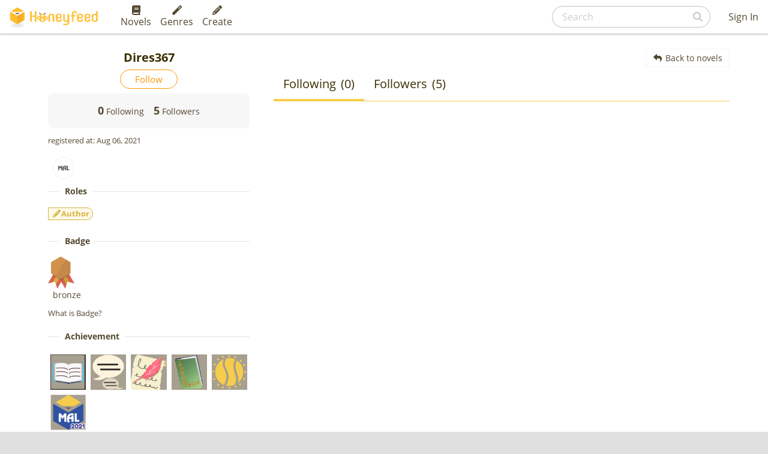

--- FILE ---
content_type: text/html; charset=utf-8
request_url: https://www.google.com/recaptcha/api2/aframe
body_size: 265
content:
<!DOCTYPE HTML><html><head><meta http-equiv="content-type" content="text/html; charset=UTF-8"></head><body><script nonce="7RgM80J1w2lkCMYTeociRw">/** Anti-fraud and anti-abuse applications only. See google.com/recaptcha */ try{var clients={'sodar':'https://pagead2.googlesyndication.com/pagead/sodar?'};window.addEventListener("message",function(a){try{if(a.source===window.parent){var b=JSON.parse(a.data);var c=clients[b['id']];if(c){var d=document.createElement('img');d.src=c+b['params']+'&rc='+(localStorage.getItem("rc::a")?sessionStorage.getItem("rc::b"):"");window.document.body.appendChild(d);sessionStorage.setItem("rc::e",parseInt(sessionStorage.getItem("rc::e")||0)+1);localStorage.setItem("rc::h",'1769022100698');}}}catch(b){}});window.parent.postMessage("_grecaptcha_ready", "*");}catch(b){}</script></body></html>